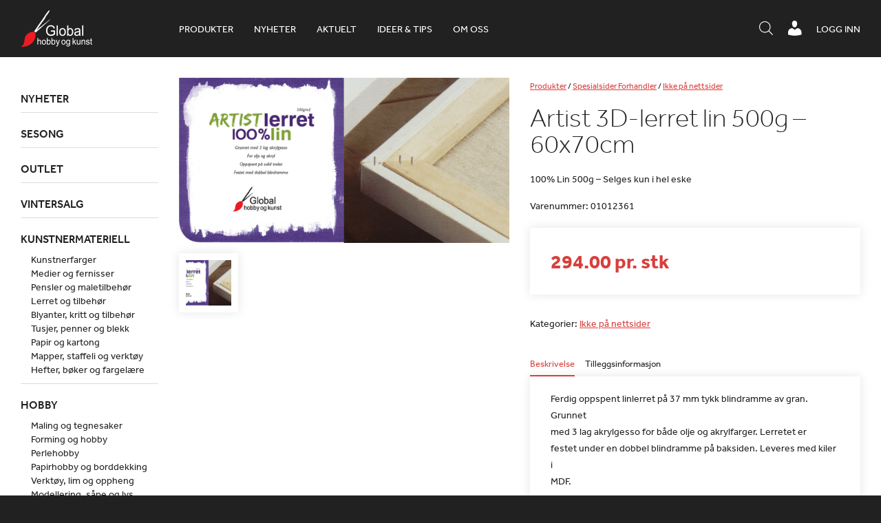

--- FILE ---
content_type: text/html; charset=UTF-8
request_url: https://www.globalhobby.no/produkt/artist-3d-lerret-lin-500g-60x70cm/
body_size: 20615
content:
<!DOCTYPE html>
<html lang="nb-NO">
    <head>
        <meta http-equiv="X-UA-Compatible" content="IE=Edge"/>
        <meta name="viewport" content="initial-scale=1.0, maximum-scale=1.0, user-scalable=yes" />
        <meta http-equiv="Content-Type" content="text/html; charset=UTF-8" />
        <link rel="icon" href="https://www.globalhobby.no/wp-content/themes/maksimer/images/favicon.ico" type="image/x-icon" />
        <script src="//use.typekit.net/bgy6uxq.js"></script>
        <script>try{Typekit.load({ async: true });}catch(e){}</script>
        <title>Artist 3D-lerret lin 500g &#8211; 60x70cm &#8211; Global Hobby og Kunst</title>
<meta name='robots' content='max-image-preview:large' />
<script> window.dataLayer = window.dataLayer || []; function gtag() { dataLayer.push(arguments); } gtag("consent", "default", { ad_storage: "denied", ad_user_data: "denied", ad_personalization: "denied", analytics_storage: "denied", functionality_storage: "denied", personalization_storage: "denied", security_storage: "denied", wait_for_update: 500, }); gtag("set", "ads_data_redaction", true); </script><script id="CookieConsent" src="https://policy.app.cookieinformation.com/uc.js" data-culture="nb"  data-gcm-version="2.0"></script>
<!-- Google Tag Manager for WordPress by gtm4wp.com -->
<script data-cfasync="false" data-pagespeed-no-defer>
	var gtm4wp_datalayer_name = "dataLayer";
	var dataLayer = dataLayer || [];
	const gtm4wp_use_sku_instead = 1;
	const gtm4wp_id_prefix = '';
	const gtm4wp_remarketing = false;
	const gtm4wp_eec = true;
	const gtm4wp_classicec = false;
	const gtm4wp_currency = 'NOK';
	const gtm4wp_product_per_impression = 10;
	const gtm4wp_needs_shipping_address = false;
	const gtm4wp_business_vertical = 'retail';
	const gtm4wp_business_vertical_id = 'id';
</script>
<!-- End Google Tag Manager for WordPress by gtm4wp.com --><script type="text/javascript">
const gtm4wp_is_safari = /^((?!chrome|android).)*safari/i.test(navigator.userAgent);
if ( gtm4wp_is_safari ) {
	window.addEventListener('pageshow', function(event) {
		if ( event.persisted ) {
			// if Safari loads the page from cache usually by navigating with the back button
			// it creates issues with product list click tracking
			// therefore GTM4WP forces the page reload in this browser
			window.location.reload();
		}
	});
}
</script><link rel='dns-prefetch' href='//omnisnippet1.com' />
<link rel='dns-prefetch' href='//cdnjs.cloudflare.com' />
<link rel='dns-prefetch' href='//s.w.org' />
<script type="text/javascript">
window._wpemojiSettings = {"baseUrl":"https:\/\/s.w.org\/images\/core\/emoji\/13.1.0\/72x72\/","ext":".png","svgUrl":"https:\/\/s.w.org\/images\/core\/emoji\/13.1.0\/svg\/","svgExt":".svg","source":{"concatemoji":"https:\/\/www.globalhobby.no\/wp-includes\/js\/wp-emoji-release.min.js?ver=5.9.12"}};
/*! This file is auto-generated */
!function(e,a,t){var n,r,o,i=a.createElement("canvas"),p=i.getContext&&i.getContext("2d");function s(e,t){var a=String.fromCharCode;p.clearRect(0,0,i.width,i.height),p.fillText(a.apply(this,e),0,0);e=i.toDataURL();return p.clearRect(0,0,i.width,i.height),p.fillText(a.apply(this,t),0,0),e===i.toDataURL()}function c(e){var t=a.createElement("script");t.src=e,t.defer=t.type="text/javascript",a.getElementsByTagName("head")[0].appendChild(t)}for(o=Array("flag","emoji"),t.supports={everything:!0,everythingExceptFlag:!0},r=0;r<o.length;r++)t.supports[o[r]]=function(e){if(!p||!p.fillText)return!1;switch(p.textBaseline="top",p.font="600 32px Arial",e){case"flag":return s([127987,65039,8205,9895,65039],[127987,65039,8203,9895,65039])?!1:!s([55356,56826,55356,56819],[55356,56826,8203,55356,56819])&&!s([55356,57332,56128,56423,56128,56418,56128,56421,56128,56430,56128,56423,56128,56447],[55356,57332,8203,56128,56423,8203,56128,56418,8203,56128,56421,8203,56128,56430,8203,56128,56423,8203,56128,56447]);case"emoji":return!s([10084,65039,8205,55357,56613],[10084,65039,8203,55357,56613])}return!1}(o[r]),t.supports.everything=t.supports.everything&&t.supports[o[r]],"flag"!==o[r]&&(t.supports.everythingExceptFlag=t.supports.everythingExceptFlag&&t.supports[o[r]]);t.supports.everythingExceptFlag=t.supports.everythingExceptFlag&&!t.supports.flag,t.DOMReady=!1,t.readyCallback=function(){t.DOMReady=!0},t.supports.everything||(n=function(){t.readyCallback()},a.addEventListener?(a.addEventListener("DOMContentLoaded",n,!1),e.addEventListener("load",n,!1)):(e.attachEvent("onload",n),a.attachEvent("onreadystatechange",function(){"complete"===a.readyState&&t.readyCallback()})),(n=t.source||{}).concatemoji?c(n.concatemoji):n.wpemoji&&n.twemoji&&(c(n.twemoji),c(n.wpemoji)))}(window,document,window._wpemojiSettings);
</script>
<style type="text/css">
img.wp-smiley,
img.emoji {
	display: inline !important;
	border: none !important;
	box-shadow: none !important;
	height: 1em !important;
	width: 1em !important;
	margin: 0 0.07em !important;
	vertical-align: -0.1em !important;
	background: none !important;
	padding: 0 !important;
}
</style>
	<link rel='stylesheet' id='wp-block-library-css'  href='https://www.globalhobby.no/wp-includes/css/dist/block-library/style.min.css?ver=5.9.12' type='text/css' media='all' />
<link rel='stylesheet' id='wc-blocks-vendors-style-css'  href='https://www.globalhobby.no/wp-content/plugins/woocommerce/packages/woocommerce-blocks/build/wc-blocks-vendors-style.css?ver=6.7.3' type='text/css' media='all' />
<link rel='stylesheet' id='wc-blocks-style-css'  href='https://www.globalhobby.no/wp-content/plugins/woocommerce/packages/woocommerce-blocks/build/wc-blocks-style.css?ver=6.7.3' type='text/css' media='all' />
<link rel='stylesheet' id='fibosearchsearch-indexcss-css'  href='https://www.globalhobby.no/wp-content/plugins/ajax-search-for-woocommerce-premium/build/blocks/search/./index.css?ver=5.9.12' type='text/css' media='all' />
<link rel='stylesheet' id='fibosearchsearch-nav-indexcss-css'  href='https://www.globalhobby.no/wp-content/plugins/ajax-search-for-woocommerce-premium/build/blocks/search-nav/./index.css?ver=5.9.12' type='text/css' media='all' />
<style id='global-styles-inline-css' type='text/css'>
body{--wp--preset--color--black: #000000;--wp--preset--color--cyan-bluish-gray: #abb8c3;--wp--preset--color--white: #ffffff;--wp--preset--color--pale-pink: #f78da7;--wp--preset--color--vivid-red: #cf2e2e;--wp--preset--color--luminous-vivid-orange: #ff6900;--wp--preset--color--luminous-vivid-amber: #fcb900;--wp--preset--color--light-green-cyan: #7bdcb5;--wp--preset--color--vivid-green-cyan: #00d084;--wp--preset--color--pale-cyan-blue: #8ed1fc;--wp--preset--color--vivid-cyan-blue: #0693e3;--wp--preset--color--vivid-purple: #9b51e0;--wp--preset--gradient--vivid-cyan-blue-to-vivid-purple: linear-gradient(135deg,rgba(6,147,227,1) 0%,rgb(155,81,224) 100%);--wp--preset--gradient--light-green-cyan-to-vivid-green-cyan: linear-gradient(135deg,rgb(122,220,180) 0%,rgb(0,208,130) 100%);--wp--preset--gradient--luminous-vivid-amber-to-luminous-vivid-orange: linear-gradient(135deg,rgba(252,185,0,1) 0%,rgba(255,105,0,1) 100%);--wp--preset--gradient--luminous-vivid-orange-to-vivid-red: linear-gradient(135deg,rgba(255,105,0,1) 0%,rgb(207,46,46) 100%);--wp--preset--gradient--very-light-gray-to-cyan-bluish-gray: linear-gradient(135deg,rgb(238,238,238) 0%,rgb(169,184,195) 100%);--wp--preset--gradient--cool-to-warm-spectrum: linear-gradient(135deg,rgb(74,234,220) 0%,rgb(151,120,209) 20%,rgb(207,42,186) 40%,rgb(238,44,130) 60%,rgb(251,105,98) 80%,rgb(254,248,76) 100%);--wp--preset--gradient--blush-light-purple: linear-gradient(135deg,rgb(255,206,236) 0%,rgb(152,150,240) 100%);--wp--preset--gradient--blush-bordeaux: linear-gradient(135deg,rgb(254,205,165) 0%,rgb(254,45,45) 50%,rgb(107,0,62) 100%);--wp--preset--gradient--luminous-dusk: linear-gradient(135deg,rgb(255,203,112) 0%,rgb(199,81,192) 50%,rgb(65,88,208) 100%);--wp--preset--gradient--pale-ocean: linear-gradient(135deg,rgb(255,245,203) 0%,rgb(182,227,212) 50%,rgb(51,167,181) 100%);--wp--preset--gradient--electric-grass: linear-gradient(135deg,rgb(202,248,128) 0%,rgb(113,206,126) 100%);--wp--preset--gradient--midnight: linear-gradient(135deg,rgb(2,3,129) 0%,rgb(40,116,252) 100%);--wp--preset--duotone--dark-grayscale: url('#wp-duotone-dark-grayscale');--wp--preset--duotone--grayscale: url('#wp-duotone-grayscale');--wp--preset--duotone--purple-yellow: url('#wp-duotone-purple-yellow');--wp--preset--duotone--blue-red: url('#wp-duotone-blue-red');--wp--preset--duotone--midnight: url('#wp-duotone-midnight');--wp--preset--duotone--magenta-yellow: url('#wp-duotone-magenta-yellow');--wp--preset--duotone--purple-green: url('#wp-duotone-purple-green');--wp--preset--duotone--blue-orange: url('#wp-duotone-blue-orange');--wp--preset--font-size--small: 13px;--wp--preset--font-size--medium: 20px;--wp--preset--font-size--large: 36px;--wp--preset--font-size--x-large: 42px;}.has-black-color{color: var(--wp--preset--color--black) !important;}.has-cyan-bluish-gray-color{color: var(--wp--preset--color--cyan-bluish-gray) !important;}.has-white-color{color: var(--wp--preset--color--white) !important;}.has-pale-pink-color{color: var(--wp--preset--color--pale-pink) !important;}.has-vivid-red-color{color: var(--wp--preset--color--vivid-red) !important;}.has-luminous-vivid-orange-color{color: var(--wp--preset--color--luminous-vivid-orange) !important;}.has-luminous-vivid-amber-color{color: var(--wp--preset--color--luminous-vivid-amber) !important;}.has-light-green-cyan-color{color: var(--wp--preset--color--light-green-cyan) !important;}.has-vivid-green-cyan-color{color: var(--wp--preset--color--vivid-green-cyan) !important;}.has-pale-cyan-blue-color{color: var(--wp--preset--color--pale-cyan-blue) !important;}.has-vivid-cyan-blue-color{color: var(--wp--preset--color--vivid-cyan-blue) !important;}.has-vivid-purple-color{color: var(--wp--preset--color--vivid-purple) !important;}.has-black-background-color{background-color: var(--wp--preset--color--black) !important;}.has-cyan-bluish-gray-background-color{background-color: var(--wp--preset--color--cyan-bluish-gray) !important;}.has-white-background-color{background-color: var(--wp--preset--color--white) !important;}.has-pale-pink-background-color{background-color: var(--wp--preset--color--pale-pink) !important;}.has-vivid-red-background-color{background-color: var(--wp--preset--color--vivid-red) !important;}.has-luminous-vivid-orange-background-color{background-color: var(--wp--preset--color--luminous-vivid-orange) !important;}.has-luminous-vivid-amber-background-color{background-color: var(--wp--preset--color--luminous-vivid-amber) !important;}.has-light-green-cyan-background-color{background-color: var(--wp--preset--color--light-green-cyan) !important;}.has-vivid-green-cyan-background-color{background-color: var(--wp--preset--color--vivid-green-cyan) !important;}.has-pale-cyan-blue-background-color{background-color: var(--wp--preset--color--pale-cyan-blue) !important;}.has-vivid-cyan-blue-background-color{background-color: var(--wp--preset--color--vivid-cyan-blue) !important;}.has-vivid-purple-background-color{background-color: var(--wp--preset--color--vivid-purple) !important;}.has-black-border-color{border-color: var(--wp--preset--color--black) !important;}.has-cyan-bluish-gray-border-color{border-color: var(--wp--preset--color--cyan-bluish-gray) !important;}.has-white-border-color{border-color: var(--wp--preset--color--white) !important;}.has-pale-pink-border-color{border-color: var(--wp--preset--color--pale-pink) !important;}.has-vivid-red-border-color{border-color: var(--wp--preset--color--vivid-red) !important;}.has-luminous-vivid-orange-border-color{border-color: var(--wp--preset--color--luminous-vivid-orange) !important;}.has-luminous-vivid-amber-border-color{border-color: var(--wp--preset--color--luminous-vivid-amber) !important;}.has-light-green-cyan-border-color{border-color: var(--wp--preset--color--light-green-cyan) !important;}.has-vivid-green-cyan-border-color{border-color: var(--wp--preset--color--vivid-green-cyan) !important;}.has-pale-cyan-blue-border-color{border-color: var(--wp--preset--color--pale-cyan-blue) !important;}.has-vivid-cyan-blue-border-color{border-color: var(--wp--preset--color--vivid-cyan-blue) !important;}.has-vivid-purple-border-color{border-color: var(--wp--preset--color--vivid-purple) !important;}.has-vivid-cyan-blue-to-vivid-purple-gradient-background{background: var(--wp--preset--gradient--vivid-cyan-blue-to-vivid-purple) !important;}.has-light-green-cyan-to-vivid-green-cyan-gradient-background{background: var(--wp--preset--gradient--light-green-cyan-to-vivid-green-cyan) !important;}.has-luminous-vivid-amber-to-luminous-vivid-orange-gradient-background{background: var(--wp--preset--gradient--luminous-vivid-amber-to-luminous-vivid-orange) !important;}.has-luminous-vivid-orange-to-vivid-red-gradient-background{background: var(--wp--preset--gradient--luminous-vivid-orange-to-vivid-red) !important;}.has-very-light-gray-to-cyan-bluish-gray-gradient-background{background: var(--wp--preset--gradient--very-light-gray-to-cyan-bluish-gray) !important;}.has-cool-to-warm-spectrum-gradient-background{background: var(--wp--preset--gradient--cool-to-warm-spectrum) !important;}.has-blush-light-purple-gradient-background{background: var(--wp--preset--gradient--blush-light-purple) !important;}.has-blush-bordeaux-gradient-background{background: var(--wp--preset--gradient--blush-bordeaux) !important;}.has-luminous-dusk-gradient-background{background: var(--wp--preset--gradient--luminous-dusk) !important;}.has-pale-ocean-gradient-background{background: var(--wp--preset--gradient--pale-ocean) !important;}.has-electric-grass-gradient-background{background: var(--wp--preset--gradient--electric-grass) !important;}.has-midnight-gradient-background{background: var(--wp--preset--gradient--midnight) !important;}.has-small-font-size{font-size: var(--wp--preset--font-size--small) !important;}.has-medium-font-size{font-size: var(--wp--preset--font-size--medium) !important;}.has-large-font-size{font-size: var(--wp--preset--font-size--large) !important;}.has-x-large-font-size{font-size: var(--wp--preset--font-size--x-large) !important;}
</style>
<link rel='stylesheet' id='globalhobby-css'  href='https://www.globalhobby.no/wp-content/plugins/globalhobby/assets/css/globalhobby.css?ver=5.9.12' type='text/css' media='all' />
<link rel='stylesheet' id='maksimer-woocommerce-search-css'  href='https://www.globalhobby.no/wp-content/plugins/maksimer-woocommerce-search/assets/css/maksimer-woocommerce-search-table.css?ver=5.9.12' type='text/css' media='all' />
<link rel='stylesheet' id='woocommerce-wishlists-css'  href='https://www.globalhobby.no/wp-content/plugins/woocommerce-wishlists/assets/css/woocommerce-wishlists.min.css?ver=2.2.6' type='text/css' media='all' />
<style id='woocommerce-inline-inline-css' type='text/css'>
.woocommerce form .form-row .required { visibility: visible; }
</style>
<link rel='stylesheet' id='dgwt-wcas-style-css'  href='https://www.globalhobby.no/wp-content/plugins/ajax-search-for-woocommerce-premium/assets/css/style.min.css?ver=1.30.1' type='text/css' media='all' />
<link rel='stylesheet' id='dashicons-css'  href='https://www.globalhobby.no/wp-includes/css/dashicons.min.css?ver=5.9.12' type='text/css' media='all' />
<link rel='stylesheet' id='woocommerce_prettyPhoto_css-css'  href='https://www.globalhobby.no/wp-content/plugins/woocommerce/assets/css/prettyPhoto.css?ver=6.2.2' type='text/css' media='all' />
<link rel='stylesheet' id='jmodal-css'  href='https://cdnjs.cloudflare.com/ajax/libs/jquery-modal/0.9.1/jquery.modal.min.css?ver=5.9.12' type='text/css' media='all' />
<link rel='stylesheet' id='style-css'  href='https://www.globalhobby.no/wp-content/themes/maksimer/style.css?ver=1761209175' type='text/css' media='all' />
<link rel='stylesheet' id='extra-css'  href='https://www.globalhobby.no/wp-content/themes/maksimer/extra.css?ver=1761209175' type='text/css' media='all' />
<script type='text/javascript' src='https://www.globalhobby.no/wp-includes/js/jquery/jquery.min.js?ver=3.6.0' id='jquery-core-js'></script>
<script type='text/javascript' src='https://www.globalhobby.no/wp-includes/js/jquery/jquery-migrate.min.js?ver=3.3.2' id='jquery-migrate-js'></script>
<script type='text/javascript' src='https://www.globalhobby.no/wp-content/plugins/duracelltomi-google-tag-manager/js/gtm4wp-woocommerce-enhanced.js?ver=1.16.1' id='gtm4wp-woocommerce-enhanced-js'></script>
<script type='text/javascript' src='https://cdnjs.cloudflare.com/ajax/libs/jquery-cookie/1.4.1/jquery.cookie.min.js?ver=5.9.12' id='cookies-js'></script>
<script type='text/javascript' src='https://cdnjs.cloudflare.com/ajax/libs/jquery-modal/0.9.1/jquery.modal.min.js?ver=5.9.12' id='jmodal-js'></script>
<script type='text/javascript' src='https://www.globalhobby.no/wp-content/themes/maksimer/js/conformity.min.js?ver=5.9.12' id='conformity-js'></script>
<script type='text/javascript' src='https://www.globalhobby.no/wp-content/themes/maksimer/js/maksimer.js?ver=1761209175' id='maksimer-js'></script>
<link rel="https://api.w.org/" href="https://www.globalhobby.no/wp-json/" /><link rel="alternate" type="application/json" href="https://www.globalhobby.no/wp-json/wp/v2/product/35911" /><link rel="EditURI" type="application/rsd+xml" title="RSD" href="https://www.globalhobby.no/xmlrpc.php?rsd" />
<link rel="wlwmanifest" type="application/wlwmanifest+xml" href="https://www.globalhobby.no/wp-includes/wlwmanifest.xml" /> 
<meta name="generator" content="WordPress 5.9.12" />
<meta name="generator" content="WooCommerce 6.2.2" />
<link rel="canonical" href="https://www.globalhobby.no/produkt/artist-3d-lerret-lin-500g-60x70cm/" />
<link rel='shortlink' href='https://www.globalhobby.no/?p=35911' />
<link rel="alternate" type="application/json+oembed" href="https://www.globalhobby.no/wp-json/oembed/1.0/embed?url=https%3A%2F%2Fwww.globalhobby.no%2Fprodukt%2Fartist-3d-lerret-lin-500g-60x70cm%2F" />
<link rel="alternate" type="text/xml+oembed" href="https://www.globalhobby.no/wp-json/oembed/1.0/embed?url=https%3A%2F%2Fwww.globalhobby.no%2Fprodukt%2Fartist-3d-lerret-lin-500g-60x70cm%2F&#038;format=xml" />
<!-- Hotjar Tracking Code for https://www.globalhobby.no/ -->
<script>
    (function(h,o,t,j,a,r){
        h.hj=h.hj||function(){(h.hj.q=h.hj.q||[]).push(arguments)};
        h._hjSettings={hjid:5031119,hjsv:6};
        a=o.getElementsByTagName('head')[0];
        r=o.createElement('script');r.async=1;
        r.src=t+h._hjSettings.hjid+j+h._hjSettings.hjsv;
        a.appendChild(r);
    })(window,document,'https://static.hotjar.com/c/hotjar-','.js?sv=');
</script>				<meta name="omnisend-site-verification" content="5f5f1ebe99f0b70fa4baa779"/>
				
<!-- Google Tag Manager for WordPress by gtm4wp.com -->
<!-- GTM Container placement set to automatic -->
<script data-cfasync="false" data-pagespeed-no-defer type="text/javascript">
	var dataLayer_content = {"pagePostType":"product","pagePostType2":"single-product","pagePostAuthor":"maksimer-api","customerTotalOrders":0,"customerTotalOrderValue":"0.00","customerFirstName":"","customerLastName":"","customerBillingFirstName":"","customerBillingLastName":"","customerBillingCompany":"","customerBillingAddress1":"","customerBillingAddress2":"","customerBillingCity":"","customerBillingPostcode":"","customerBillingCountry":"","customerBillingEmail":"","customerBillingEmailHash":"e3b0c44298fc1c149afbf4c8996fb92427ae41e4649b934ca495991b7852b855","customerBillingPhone":"","customerShippingFirstName":"","customerShippingLastName":"","customerShippingCompany":"","customerShippingAddress1":"","customerShippingAddress2":"","customerShippingCity":"","customerShippingPostcode":"","customerShippingCountry":"","productRatingCounts":[],"productAverageRating":0,"productReviewCount":0,"productType":"simple","productIsVariable":0,"event":"gtm4wp.changeDetailViewEEC","ecommerce":{"currencyCode":"NOK","detail":{"products":[{"id":"01012361","name":"Artist 3D-lerret lin 500g - 60x70cm","sku":"01012361","category":"Ikke på nettsider","price":294,"stocklevel":0}]}}};
	dataLayer.push( dataLayer_content );
</script>
<script data-cfasync="false">
(function(w,d,s,l,i){w[l]=w[l]||[];w[l].push({'gtm.start':
new Date().getTime(),event:'gtm.js'});var f=d.getElementsByTagName(s)[0],
j=d.createElement(s),dl=l!='dataLayer'?'&l='+l:'';j.async=true;j.src=
'//www.googletagmanager.com/gtm.'+'js?id='+i+dl;f.parentNode.insertBefore(j,f);
})(window,document,'script','dataLayer','GTM-WNHKZXK');
</script>
<!-- End Google Tag Manager -->
<!-- End Google Tag Manager for WordPress by gtm4wp.com -->		<style>
			.dgwt-wcas-ico-magnifier,.dgwt-wcas-ico-magnifier-handler{max-width:20px}.dgwt-wcas-search-wrapp{max-width:600px}.dgwt-wcas-search-icon{color:#fff}.dgwt-wcas-search-icon path{fill:#fff}		</style>
			<noscript><style>.woocommerce-product-gallery{ opacity: 1 !important; }</style></noscript>
	<link rel="icon" href="https://www.globalhobby.no/wp-content/uploads/2015/08/cropped-favicon-sort-90x90.png" sizes="32x32" />
<link rel="icon" href="https://www.globalhobby.no/wp-content/uploads/2015/08/cropped-favicon-sort-225x225.png" sizes="192x192" />
<link rel="apple-touch-icon" href="https://www.globalhobby.no/wp-content/uploads/2015/08/cropped-favicon-sort-180x180.png" />
<meta name="msapplication-TileImage" content="https://www.globalhobby.no/wp-content/uploads/2015/08/cropped-favicon-sort-300x300.png" />
<script>
(function ($) {
	$(document).on('facetwp-loaded', function () {
		$('.facetwp-facet').each(function () {
			var facet = $(this);
			var facet_name = facet.attr('data-name');
			var facet_type = facet.attr('data-type');
			var facet_label = FWP.settings.labels[facet_name];
			var num_choices = FWP.settings.num_choices[facet_name] || 0;

			if (!['pager', 'sort', 'reset'].includes(facet_type) && num_choices > 0) {
				if (facet.closest('.facet-wrap').length < 1 && facet.closest('.facetwp-flyout').length < 1) {
					facet.wrap('<div class="facet-wrap"></div>');
					facet.before('<h3 class="facet-label">' + facet_label + '</h3>');
				}
			} else {
				facet.closest('.facet-wrap').remove();
			}
		});
	});
})(jQuery);
</script>
			<style type="text/css" id="wp-custom-css">
			.woocommerce-checkout h3 {
	width: 50%;
}

#moove_gdpr_cookie_info_bar {
	z-index: 2247483639;
}

@media screen and (max-width: 500px) {
	body.page-id-43 .modul-tre-kolonne .tre-kolonne .kol {
		float: left;
	}
			}
.single h2 {
		font-size: 25px !important;
	font-weight: bolder;
}
.single h3:not(.page) {
	font-size: 22px !important;
}
.single h4:not(.page) {
	font-size: 20px !important;
	font-weight: bold;
}
.single h5:not(.page) {
	font-size: 18px !important;
	font-weight: bold;
}
.single h6:not(.page) {
	font-size: 18px !important;
	font-weight: 400;
}
.single h2 {
		font-size: 25px !important;
	font-weight: bolder;
}

.single h3:not(.page) {
	font-size: 22px !important;
}

.single h4:not(.page) {
	font-size: 20px !important;
	font-weight: bold;
}
.single h5:not(.page) {
	font-size: 18px !important;
	font-weight: bold;
}
.single h6:not(.page) {
	font-size: 18px !important;
	font-weight: 400;
}
.single .product-content-wrap h3 {
	font-size: 14px !important;
}


/* Padding 0 on the iframe-wrapper was causing a problem on the 'Bli forhandler' page and the iframe was not showing. Therefore this has been commented out and a new style with a unique ID selector has been added below. */

/* .iframe-wrapper {
	padding: 0;
} */

#bli-forhandler-iframe .iframe-wrapper {
	padding: 0;
	height: 1800px
}


/* Mobile cart adjustments */ 
@media screen and (max-width: 520px){
	.woocommerce-cart-form	.shop_table td.product-remove{
		position: relative;
		display: table;
		height: 100%;
		

	}
	.woocommerce-cart-form	.shop_table td.product-remove a{
		position: absolute;
		top: 35px;
		left: 0;
		-webkit-transform: translateY(-50%); 
      -ms-transform: translateY(-50%); 
          transform: translateY(-50%); 
		width: 10px;
	}
	.woocommerce-cart-form	.shop_table td.product-remove a{
		
		font-size: 22px;
		width: 20px;
		height: 20px;
		line-height:.86;

	}
	.woocommerce-cart-form	.shop_table th.product-thumbnail{
		width: 0;
		padding: 0;
		margin: 0;
		visibility: hidden;
		display: inline-block;
	}
	.woocommerce-cart-form	.shop_table .product-thumbnail{
		display: block;
		width: 100%;
        width: 50px;
		margin-left: 14px;
	}
	.woocommerce-cart-form	.shop_table td.product-name a{
		font-weight: 400;
		font-size: 10px;
	}
	
	.woocommerce-cart-form	.shop_table	tbody{
		position: relative;
	}
	.woocommerce-cart-form	.shop_table	.woocommerce-cart-form__cart-item.cart_item{
		position: relative !important;
	}
	.shop_table th, .shop_table td{
		padding: 2px;
	}
	.shop_table td.actions .coupon{
		margin-top: 1rem;
	}
}




/*  Freshdesk ticket #36421 - This is a quick fix  */

.cat-item-982{
	display:none!important;
}

.single-article .iframe-wrapper{
	height:400px;
}

.header-ikoner ul.menu li.header-sok-knapp {
    margin-top: 4px;
}

.wc-checkout-processing-text-wrap {
	width: 100%;
	display: inline-block;
}

.processing-text {
	float: right;
	font-size: 16px;
}

@media screen and (min-width: 950px) {
.processing-text {
	width: calc(50% - 15px);
}
	.dgwt-wcas-search-icon.js-dgwt-wcas-search-icon-handler{
	display: none !important;
}

}

.js-dgwt-wcas-pd-addtc .quantity:nth-of-type(2) {
	display: none;
}

.iframe-wrapper:has(iframe[style*="display: none"]) {
    padding: 0;
}
/* Set z-index crazy high to allow sidebar to take over*/
.facetwp-flyout.active{
	z-index: 100000;
}

@media screen and (max-width: 700px) {
    .header-ikoner {
        max-width:100%;
    }
	
}

@media screen and (max-width: 450px) {
    .header-ikoner {
        margin-right:0;
    }
}

@media screen and (max-width: 450px) {
	body.single-product .wc-tab.woocommerce-Tabs-panel--description p br {
		display:none;
	}
}

.iframe-wrapper:has(iframe[style*="display: none"]) {
	height: auto;
}
		</style>
		        <!--[if gte IE 9]>
        <style type="text/css">
            .gradient {
                filter: none;
            }
        </style>
        <![endif]-->

    </head>
    <body class="product-template-default single single-product postid-35911 theme-maksimer woocommerce woocommerce-page woocommerce-no-js">

    <header class="header">

        <div class="ramme">

            <section class="logo">
                <a href="https://www.globalhobby.no">
                    <img src="https://www.globalhobby.no/wp-content/themes/maksimer/images/logo.png" alt="Global Hobby og Kunst" />
                </a>
            </section> 
            <nav class="hovedmeny">
                <ul id="menu-hovedmeny" class="menu"><li id="menu-item-181675" class="nettbutikk menu-item menu-item-type-custom menu-item-object-custom menu-item-181675"><a href="/nettbutikk/">Produkter</a></li>
<li id="menu-item-631055" class="menu-item menu-item-type-custom menu-item-object-custom menu-item-631055"><a href="https://www.globalhobby.no/nettbutikk/nyheter/">Nyheter</a></li>
<li id="menu-item-263094" class="menu-item menu-item-type-post_type_archive menu-item-object-article menu-item-263094"><a href="https://www.globalhobby.no/aktuelt/">Aktuelt</a></li>
<li id="menu-item-637790" class="menu-item menu-item-type-custom menu-item-object-custom menu-item-637790"><a href="https://www.globalhobby.no/blogg/">Ideer &#038; tips</a></li>
<li id="menu-item-52" class="menu-item menu-item-type-post_type menu-item-object-page menu-item-52"><a href="https://www.globalhobby.no/om-oss/">Om oss</a></li>
</ul>            </nav> 
            <div class="wc-header">
                                <a href="https://www.globalhobby.no/min-konto/" class="wc-header-link">Logg inn</a>
                            </div>

            <div class="header-ikoner">
                <ul class="menu">
                    <li class="header-menu-knapp">
                        <a href="#"><span class="dashicons dashicons-menu"></span></a>
                    </li>
                    <!-- <li class="header-sok-knapp">
                                <a href="#"><span class="dashicons dashicons-search"></span><span class="tekst">Søk / hurtigordre</span></a>
                            </li> -->
                    <li class="header-sok-knapp">
                        <div  class="dgwt-wcas-search-wrapp dgwt-wcas-is-detail-box dgwt-wcas-has-submit woocommerce dgwt-wcas-style-solaris js-dgwt-wcas-layout-icon-flexible dgwt-wcas-layout-icon-flexible js-dgwt-wcas-mobile-overlay-enabled">
							<svg class="dgwt-wcas-loader-circular dgwt-wcas-icon-preloader" viewBox="25 25 50 50">
					<circle class="dgwt-wcas-loader-circular-path" cx="50" cy="50" r="20" fill="none"
						 stroke-miterlimit="10"/>
				</svg>
						<a href="#"  class="dgwt-wcas-search-icon js-dgwt-wcas-search-icon-handler">				<svg class="dgwt-wcas-ico-magnifier-handler" xmlns="http://www.w3.org/2000/svg"
					 xmlns:xlink="http://www.w3.org/1999/xlink" x="0px" y="0px"
					 viewBox="0 0 51.539 51.361" xml:space="preserve">
		             <path 						 d="M51.539,49.356L37.247,35.065c3.273-3.74,5.272-8.623,5.272-13.983c0-11.742-9.518-21.26-21.26-21.26 S0,9.339,0,21.082s9.518,21.26,21.26,21.26c5.361,0,10.244-1.999,13.983-5.272l14.292,14.292L51.539,49.356z M2.835,21.082 c0-10.176,8.249-18.425,18.425-18.425s18.425,8.249,18.425,18.425S31.436,39.507,21.26,39.507S2.835,31.258,2.835,21.082z"/>
				</svg>
				</a>
		<div class="dgwt-wcas-search-icon-arrow"></div>
		<form class="dgwt-wcas-search-form" role="search" action="https://www.globalhobby.no/" method="get">
		<div class="dgwt-wcas-sf-wrapp">
						<label class="screen-reader-text"
				   for="dgwt-wcas-search-input-1">Products search</label>

			<input id="dgwt-wcas-search-input-1"
				   type="search"
				   class="dgwt-wcas-search-input"
				   name="s"
				   value=""
				   placeholder="Søk i produkter, kategorier og aktuelt"
				   autocomplete="off"
							/>
			<div class="dgwt-wcas-preloader"></div>

			<div class="dgwt-wcas-voice-search"></div>

							<button type="submit"
						aria-label="Search"
						class="dgwt-wcas-search-submit">				<svg class="dgwt-wcas-ico-magnifier" xmlns="http://www.w3.org/2000/svg"
					 xmlns:xlink="http://www.w3.org/1999/xlink" x="0px" y="0px"
					 viewBox="0 0 51.539 51.361" xml:space="preserve">
		             <path 						 d="M51.539,49.356L37.247,35.065c3.273-3.74,5.272-8.623,5.272-13.983c0-11.742-9.518-21.26-21.26-21.26 S0,9.339,0,21.082s9.518,21.26,21.26,21.26c5.361,0,10.244-1.999,13.983-5.272l14.292,14.292L51.539,49.356z M2.835,21.082 c0-10.176,8.249-18.425,18.425-18.425s18.425,8.249,18.425,18.425S31.436,39.507,21.26,39.507S2.835,31.258,2.835,21.082z"/>
				</svg>
				</button>
			
			<input type="hidden" name="post_type" value="product"/>
			<input type="hidden" name="dgwt_wcas" value="1"/>

			
					</div>
	</form>
</div>
                    </li>

                    <li class="min-konto">
                                                <a href="https://www.globalhobby.no/min-konto/"><span class="dashicons dashicons-admin-users"></span></a>
                    </li>
                </ul>
            </div>

            <div class="header-sok-ramme">


                <div class="header-sok-inner">
                    <div class="header-sok-form-ramme">
                        <div class="header-sok-form">
                            
<div class="maksimer-woocommerce-search"><!-- search form -->
	<form role="search" method="get" class="woocommerce-product-search" action="https://www.globalhobby.no/">
		<label class="screen-reader-text" for="s">Søk etter:</label>
		<input type="text" class="search-field" autocomplete="off" placeholder="Search Products&hellip;" value="" name="search" title="Search for:" />
		<button type="submit" class="search-button"><span class="dashicons dashicons-search"></span></button>
		<input type="hidden" name="post_type" value="product" />
	</form>
</div>                        </div>
                        <a href="#" class="lukk-sok"><span class="dashicons dashicons-no-alt"></span></a>
                    </div>
                    <div class="maksimer-woocommerce-search-results"></div>
                </div>
            </div>

            <div class="sok-aktiv-bg"></div>

        </div> 
    </header> 
    <div class="innholdsramme">
                	
	<div class="ramme">
	<div id="primary" class="content-area"><main id="main" class="site-main" role="main">
					
			<div class="woocommerce-notices-wrapper"></div><div id="product-35911" class="product type-product post-35911 status-publish first onbackorder product_cat-ikke-pa-nettsider has-post-thumbnail taxable shipping-taxable purchasable product-type-simple">

	<div class="woocommerce-product-gallery woocommerce-product-gallery--with-images woocommerce-product-gallery--columns-4 images" data-columns="4" style="opacity: 0; transition: opacity .25s ease-in-out;">
	<figure class="woocommerce-product-gallery__wrapper">
		<div data-thumb="https://www.globalhobby.no/wp-content/uploads/synced_images/01012361-100x100.jpg" data-thumb-alt="" class="woocommerce-product-gallery__image"><a href="https://www.globalhobby.no/wp-content/uploads/synced_images/01012361.jpg"><img width="591" height="296" src="https://www.globalhobby.no/wp-content/uploads/synced_images/01012361.jpg" class="wp-post-image" alt="" loading="lazy" title="01012361.jpg" data-caption="" data-src="https://www.globalhobby.no/wp-content/uploads/synced_images/01012361.jpg" data-large_image="https://www.globalhobby.no/wp-content/uploads/synced_images/01012361.jpg" data-large_image_width="591" data-large_image_height="296" srcset="https://www.globalhobby.no/wp-content/uploads/synced_images/01012361.jpg 591w, https://www.globalhobby.no/wp-content/uploads/synced_images/01012361-300x150.jpg 300w, https://www.globalhobby.no/wp-content/uploads/synced_images/01012361-64x32.jpg 64w, https://www.globalhobby.no/wp-content/uploads/synced_images/01012361-400x200.jpg 400w, https://www.globalhobby.no/wp-content/uploads/synced_images/01012361-170x85.jpg 170w" sizes="(max-width: 591px) 100vw, 591px" /></a></div>	<div class="thumbnails columns-3"><a href="https://www.globalhobby.no/wp-content/uploads/synced_images/01012361.jpg" class="zoom first" title="" data-rel="prettyPhoto[product-gallery]"><img width="100" height="100" src="https://www.globalhobby.no/wp-content/uploads/synced_images/01012361-100x100.jpg" class="attachment-shop_thumbnail size-shop_thumbnail" alt="01012361.jpg" loading="lazy" title="01012361.jpg" srcset="https://www.globalhobby.no/wp-content/uploads/synced_images/01012361-100x100.jpg 100w, https://www.globalhobby.no/wp-content/uploads/synced_images/01012361-150x150.jpg 150w" sizes="(max-width: 100px) 100vw, 100px" /></a></div>
		</figure>
</div>

	<div class="summary entry-summary">
		<nav class="woocommerce-breadcrumb" itemprop="breadcrumb"><span><a href="https://www.globalhobby.no/nettbutikk/">Produkter</a></span> <span class="divider">&#47;</span> <span><a href="https://www.globalhobby.no/nettbutikk/spesialsider-forhandler/">Spesialsider Forhandler</a></span> <span class="divider">&#47;</span> <span><a href="https://www.globalhobby.no/nettbutikk/spesialsider-forhandler/ikke-pa-nettsider/">Ikke på nettsider</a></span> <span class="divider">&#47;</span> <span>Artist 3D-lerret lin 500g &#8211; 60x70cm</span></nav><h1 class="product_title entry-title">Artist 3D-lerret lin 500g &#8211; 60x70cm</h1><div class="woocommerce-product-details__short-description">
	<p>100% Lin 500g &#8211; Selges kun i hel eske</p>
</div>
<pre></pre>
<ul class="sku-stock">

			<li><span class="sku_wrapper">Varenummer: <span class="sku" itemprop="sku">01012361</span></span></li>
	
	
</ul><div class="pris-ramme"><p class="price">294.00 pr. stk</p>
</div> <div class="product_meta">
	
	
		<span class="sku_wrapper">Varenummer: <span class="sku">01012361</span></span>

	
	<span>Kategorier: <a href="https://www.globalhobby.no/nettbutikk/spesialsider-forhandler/ikke-pa-nettsider/" rel="tag">Ikke på nettsider</a></span>
	
	
</div>
	</div>

	
	<div class="woocommerce-tabs wc-tabs-wrapper">
		<ul class="tabs wc-tabs" role="tablist">
							<li class="description_tab" id="tab-title-description" role="tab" aria-controls="tab-description">
					<a href="#tab-description">
						Beskrivelse					</a>
				</li>
							<li class="additional_information_tab" id="tab-title-additional_information" role="tab" aria-controls="tab-additional_information">
					<a href="#tab-additional_information">
						Tilleggsinformasjon					</a>
				</li>
					</ul>
					<div class="woocommerce-Tabs-panel woocommerce-Tabs-panel--description panel entry-content wc-tab" id="tab-description" role="tabpanel" aria-labelledby="tab-title-description">
				
	<h2>Beskrivelse</h2>

<p>Ferdig oppspent linlerret på 37 mm tykk blindramme av gran. Grunnet<br />
med 3 lag akrylgesso for både olje og akrylfarger. Lerretet er<br />
festet under en dobbel blindramme på baksiden. Leveres med kiler i<br />
MDF.</p>
			</div>
					<div class="woocommerce-Tabs-panel woocommerce-Tabs-panel--additional_information panel entry-content wc-tab" id="tab-additional_information" role="tabpanel" aria-labelledby="tab-title-additional_information">
				
	<h2>Tilleggsinformasjon</h2>

<table class="woocommerce-product-attributes shop_attributes">
			<tr class="woocommerce-product-attributes-item woocommerce-product-attributes-item--attribute_pa_merke">
			<th class="woocommerce-product-attributes-item__label">Merke</th>
			<td class="woocommerce-product-attributes-item__value"></td>
		</tr>
			<tr class="woocommerce-product-attributes-item woocommerce-product-attributes-item--attribute_pa_farge">
			<th class="woocommerce-product-attributes-item__label">Farge</th>
			<td class="woocommerce-product-attributes-item__value"></td>
		</tr>
			<tr class="woocommerce-product-attributes-item woocommerce-product-attributes-item--attribute_pa_egenskap">
			<th class="woocommerce-product-attributes-item__label">Egenskap</th>
			<td class="woocommerce-product-attributes-item__value"></td>
		</tr>
			<tr class="woocommerce-product-attributes-item woocommerce-product-attributes-item--attribute_pa_bruk">
			<th class="woocommerce-product-attributes-item__label">Bruk</th>
			<td class="woocommerce-product-attributes-item__value"></td>
		</tr>
			<tr class="woocommerce-product-attributes-item woocommerce-product-attributes-item--attribute_pa_enhet">
			<th class="woocommerce-product-attributes-item__label">Enhet</th>
			<td class="woocommerce-product-attributes-item__value"></td>
		</tr>
			<tr class="woocommerce-product-attributes-item woocommerce-product-attributes-item--attribute_pa_miljomerke">
			<th class="woocommerce-product-attributes-item__label">Miljømerke</th>
			<td class="woocommerce-product-attributes-item__value"></td>
		</tr>
			<tr class="woocommerce-product-attributes-item woocommerce-product-attributes-item--attribute_pa_storrelse">
			<th class="woocommerce-product-attributes-item__label">Størrelse</th>
			<td class="woocommerce-product-attributes-item__value"></td>
		</tr>
	
    
        <tr class="woocommerce-product-attributes-item maco-gtin-tag">
        <th class="woocommerce-product-attributes-item__label">Strekkode</th>
        <td class="woocommerce-product-attributes-item__value">6937609603292</td>
    </tr>
    </table>
			</div>
		
			</div>

</div>

<script type='text/javascript'> 

                        omnisend_product = {"title":"Artist 3D-lerret lin 500g - 60x70cm","status":null,"description":"Ferdig oppspent linlerret p\u00e5 37 mm tykk blindramme av gran. Grunnet\nmed 3 lag akrylgesso for b\u00e5de olje og akrylfarger. Lerretet er\nfestet under en dobbel blindramme p\u00e5 baksiden. Leveres med kiler","currency":"NOK","tags":[],"images":[],"variants":{"35911":{"variantID":"35911","title":"Artist 3D-lerret lin 500g - 60x70cm","sku":"01012361","status":null,"price":29400,"imageID":"514847","imageUrl":"https:\/\/www.globalhobby.no\/wp-content\/uploads\/synced_images\/01012361.jpg"}},"productID":"35911","productUrl":"https:\/\/www.globalhobby.no\/produkt\/artist-3d-lerret-lin-500g-60x70cm\/","categoryIDs":null,"createdAt":null,"updatedAt":null,"published":true} 

                    </script> 

		
	</main></div>
	<aside class="sidebar">


<section class="sidebar-boks">
	<ul class="sidebar-liste"> 
			<li class="cat-item cat-item-1770"><a href="https://www.globalhobby.no/nettbutikk/nyheter/">Nyheter</a>
</li>
	<li class="cat-item cat-item-982"><a href="https://www.globalhobby.no/nettbutikk/kurspakker/">Kurspakker</a>
</li>
	<li class="cat-item cat-item-1198"><a href="https://www.globalhobby.no/nettbutikk/sesong-tema/" title="Her finner du varer som er spesielt aktuelle for ulike sesonger">Sesong</a>
</li>
	<li class="cat-item cat-item-1107"><a href="https://www.globalhobby.no/nettbutikk/outlet/">Outlet</a>
</li>
	<li class="cat-item cat-item-6337"><a href="https://www.globalhobby.no/nettbutikk/kampanje-salg/">Vintersalg</a>
</li>
	<li class="cat-item cat-item-1867"><a href="https://www.globalhobby.no/nettbutikk/kunstnermateriell-3/">Kunstnermateriell</a>
<ul class='children'>
	<li class="cat-item cat-item-1856"><a href="https://www.globalhobby.no/nettbutikk/kunstnermateriell-3/1-kunstnerfarger-3/" title="Kunstnerfarger består av pigment og bindemiddel. Pigmentet avgjør lysektheten, intensiteten og finheten på fargen, mens bindemiddelet avgjør om det er en oljefarge, akrylfarge eller akvarellfarge.">Kunstnerfarger</a>
</li>
	<li class="cat-item cat-item-1854"><a href="https://www.globalhobby.no/nettbutikk/kunstnermateriell-3/2-medier-og-fernisser-3/">Medier og fernisser</a>
</li>
	<li class="cat-item cat-item-1857"><a href="https://www.globalhobby.no/nettbutikk/kunstnermateriell-3/3-pensler-og-maletilbehor-3/">Pensler og maletilbehør</a>
</li>
	<li class="cat-item cat-item-1858"><a href="https://www.globalhobby.no/nettbutikk/kunstnermateriell-3/4-lerret-og-tilbehor-3/" title="Ferdig oppspent lerret i flere kvaliteter og prisklasser. Lerret på rull fra Claessens i Belgia. Blindrammer i kvalitetsfuru fra Danmark i flere tykkelser.">Lerret og tilbehør</a>
</li>
	<li class="cat-item cat-item-1859"><a href="https://www.globalhobby.no/nettbutikk/kunstnermateriell-3/5-blyanter-kritt-og-tilbehor-3/">Blyanter, kritt og tilbehør</a>
</li>
	<li class="cat-item cat-item-1860"><a href="https://www.globalhobby.no/nettbutikk/kunstnermateriell-3/tusjer-penner-og-blekk/">Tusjer, penner og blekk</a>
</li>
	<li class="cat-item cat-item-1861"><a href="https://www.globalhobby.no/nettbutikk/kunstnermateriell-3/7-blokker-papir-og-kartong-3/">Papir og kartong</a>
</li>
	<li class="cat-item cat-item-1865"><a href="https://www.globalhobby.no/nettbutikk/kunstnermateriell-3/8-mapper-staffeli-og-verktoy-3/">Mapper, staffeli og verktøy</a>
</li>
	<li class="cat-item cat-item-1863"><a href="https://www.globalhobby.no/nettbutikk/kunstnermateriell-3/9-hefter-boker-og-fargelaere-3/">Hefter, bøker og fargelære</a>
</li>
</ul>
</li>
	<li class="cat-item cat-item-1862"><a href="https://www.globalhobby.no/nettbutikk/hobbymateriell-3/">Hobby</a>
<ul class='children'>
	<li class="cat-item cat-item-1806"><a href="https://www.globalhobby.no/nettbutikk/hobbymateriell-3/maling-og-tegnesaker/">Maling og tegnesaker</a>
</li>
	<li class="cat-item cat-item-1808"><a href="https://www.globalhobby.no/nettbutikk/hobbymateriell-3/diy-hobbysett-og-forming/">Forming og hobby</a>
</li>
	<li class="cat-item cat-item-1280"><a href="https://www.globalhobby.no/nettbutikk/hobbymateriell-3/perlehobby/">Perlehobby</a>
</li>
	<li class="cat-item cat-item-1418"><a href="https://www.globalhobby.no/nettbutikk/hobbymateriell-3/papirhobby-og-borddekking/">Papirhobby og borddekking</a>
</li>
	<li class="cat-item cat-item-1853"><a href="https://www.globalhobby.no/nettbutikk/hobbymateriell-3/5-tape-lim-og-kutteverktoy-3/">Verktøy, lim og oppheng</a>
</li>
	<li class="cat-item cat-item-1795"><a href="https://www.globalhobby.no/nettbutikk/hobbymateriell-3/7-modellering-sape-og-lys-2/">Modellering, såpe og lys</a>
</li>
	<li class="cat-item cat-item-1287"><a href="https://www.globalhobby.no/nettbutikk/hobbymateriell-3/8-hama/">Hama perler</a>
</li>
</ul>
</li>
	<li class="cat-item cat-item-2505"><a href="https://www.globalhobby.no/nettbutikk/papirhobby/">Scrapbooking</a>
</li>
	<li class="cat-item cat-item-2419"><a href="https://www.globalhobby.no/nettbutikk/sy-og-strikk/">Sy og strikk</a>
<ul class='children'>
	<li class="cat-item cat-item-2420"><a href="https://www.globalhobby.no/nettbutikk/sy-og-strikk/naler-og-sytilbehor/">Nåler og sytilbehør</a>
</li>
	<li class="cat-item cat-item-2421"><a href="https://www.globalhobby.no/nettbutikk/sy-og-strikk/prym-strikkepinner-heklenaler-og-tilbehor/">Strikkepinner, heklenåler og tilbehør</a>
</li>
	<li class="cat-item cat-item-2422"><a href="https://www.globalhobby.no/nettbutikk/sy-og-strikk/gutermann-sytrad-og-sytilbehor/">Sytråd og sytilbehør</a>
</li>
	<li class="cat-item cat-item-2423"><a href="https://www.globalhobby.no/nettbutikk/sy-og-strikk/garn/">Garn</a>
</li>
	<li class="cat-item cat-item-2813"><a href="https://www.globalhobby.no/nettbutikk/sy-og-strikk/5-prym-glidelas/">Glidelås</a>
</li>
	<li class="cat-item cat-item-2573"><a href="https://www.globalhobby.no/nettbutikk/sy-og-strikk/knapper-2/" title="De fleste knapper i rør er bestillingsvarer som kommer på lager etter 2-3 uker. Vi har gjort et utvalg på disse knappene som skal være på lager til en hver tid. ">Knapper</a>
</li>
	<li class="cat-item cat-item-2576"><a href="https://www.globalhobby.no/nettbutikk/sy-og-strikk/strykemerker-lapper/">Strykemerker, lapper, dusker og nagler</a>
</li>
	<li class="cat-item cat-item-2898"><a href="https://www.globalhobby.no/nettbutikk/sy-og-strikk/band-blonder-og-stoff/">Bånd, snorer og stoff</a>
</li>
	<li class="cat-item cat-item-2983"><a href="https://www.globalhobby.no/nettbutikk/sy-og-strikk/broderi-og-punch-needle/">Broderisett</a>
</li>
</ul>
</li>
	<li class="cat-item cat-item-3448"><a href="https://www.globalhobby.no/nettbutikk/papir-og-kontor/">Papir og kontor</a>
<ul class='children'>
	<li class="cat-item cat-item-3852"><a href="https://www.globalhobby.no/nettbutikk/papir-og-kontor/notatboker/">Notatbøker</a>
</li>
	<li class="cat-item cat-item-3862"><a href="https://www.globalhobby.no/nettbutikk/papir-og-kontor/almanakker/">Almanakker</a>
</li>
	<li class="cat-item cat-item-3860"><a href="https://www.globalhobby.no/nettbutikk/papir-og-kontor/moleskine-smart/">Moleskine Smart</a>
</li>
	<li class="cat-item cat-item-3449"><a href="https://www.globalhobby.no/nettbutikk/papir-og-kontor/skrivesaker/">Skrivesaker</a>
</li>
	<li class="cat-item cat-item-3874"><a href="https://www.globalhobby.no/nettbutikk/papir-og-kontor/kontorutstyr/">Kontorutstyr</a>
</li>
	<li class="cat-item cat-item-3872"><a href="https://www.globalhobby.no/nettbutikk/papir-og-kontor/sekker-og-reiseutstyr/">Sekker og reiseutstyr</a>
</li>
</ul>
</li>
	<li class="cat-item cat-item-1909"><a href="https://www.globalhobby.no/nettbutikk/boker-og-hefter-2/">Bøker og hefter</a>
</li>
	<li class="cat-item cat-item-1276"><a href="https://www.globalhobby.no/nettbutikk/spesialsider-forhandler/">Spesialsider Forhandler</a>
</li>
	</ul>
</section> </aside>
	</div> 
		</div> 
		<footer class="footer">

			<div class="ramme">

				<div class="footer-kolset">
					<div class="kol">
						<h6>Global Hobby og Kunst AS</h6>
<p>O.J. Brochs gate 20<br />
5006 Bergen</p>
<p>Tlf: 55 55 32 10<br />
<a href="mailto:global@globalhobby.no">global@globalhobby.no</a></p>
<p><var>Foretaksnummer 984 </var><var>467 </var><var>125</var></p>
					</div>
					<div class="kol">
						<h6>Informasjon</h6>
<p><a href="https://www.globalhobby.no/om-oss/">Om oss</a><br />
<a href="https://www.globalhobby.no/om-oss/#kontakt-oss">Kontakt oss</a><br />
<a href="https://www.globalhobby.no/faq-global-hobby/">FAQ</a><br />
<a href="https://www.globalhobby.no/kjopsbetingelser">Kjøpsbetingelser</a><br />
<a href="https://www.globalhobby.no/personvern/">Personvern</a><br />
<a href="https://www.globalhobby.no/wholesale-norway"><img class="emoji" role="img" draggable="false" src="https://s.w.org/images/core/emoji/13.1.0/svg/1f1ec-1f1e7.svg" alt="🇬🇧" /> Wholesale &amp; Distribution</a></p>
<p>Vi tar forbehold om feil i pris og lagerbeholdning</p>
					</div>
					<div class="kol">
						<h6>Snarveier</h6>
<p><a href="/min-konto/">Min konto</a><br />
<a href="https://www.globalhobby.no/min-konto/glemt-passord/">Nytt passord</a></p>
					</div>
					<div class="kol sosiale-medier">
						<h6>Følg oss</h6>
													<ul>
																	<li>
																					<a href="http://www.facebook.com/globalhobby" target="_blank"><img src="https://www.globalhobby.no/wp-content/uploads/2019/09/f_logo_RGB-Blue_72-e1569498141959.png" alt="" class="ikon" /></a>
																			</li>
																	<li>
																					<a href="https://www.instagram.com/globalhk/" target="_blank"><img src="https://www.globalhobby.no/wp-content/uploads/2019/09/Instagram_AppIcon_Aug2017-e1569498185421.png" alt="" class="ikon" /></a>
																			</li>
																	<li>
																					<a href="https://www.linkedin.com/company/1009008" target="_blank"><img src="https://www.globalhobby.no/wp-content/uploads/2016/04/LinkedIn-60.png" alt="" class="ikon" /></a>
																			</li>
															</ul>
											</div>
					<div class="kol nyhetsbrev">
						<a href="#top" class="up-button"><span class="dashicons dashicons-arrow-up-alt2"></span><span class="text">Til toppen</span></a>
					</div>
				</div> 
				<p class="maksimer">
					<a href="http://www.maksimer.no/wordpress-nettbutikk/" target="_blank">WordPress nettbutikk</a> fra <a href="http://www.maksimer.no/" target="_blank">Maksimer</a>
				</p>

			</div>

		</footer>

        <div id="facetwp-sidebar-wrapper">
            <div class="facetwp-sidebar">
                <button id="facetwp-close-button">&times;</button>

                <div class="facetwp-sidebar-content">
                    <section id="block-4" class="widget widget_block"><p><div class="facetwp-facet facetwp-facet-merke facetwp-type-checkboxes" data-name="merke" data-type="checkboxes"></div></p>
</section><section id="block-12" class="widget widget_block"><p><div class="facetwp-facet facetwp-facet-bruk facetwp-type-checkboxes" data-name="bruk" data-type="checkboxes"></div></p>
</section><section id="block-15" class="widget widget_block"><p><div class="facetwp-facet facetwp-facet-strrelse facetwp-type-checkboxes" data-name="strrelse" data-type="checkboxes"></div></p>
</section><section id="block-3" class="widget widget_block"><p><div class="facetwp-facet facetwp-facet-farge facetwp-type-checkboxes" data-name="farge" data-type="checkboxes"></div></p>
</section><section id="block-13" class="widget widget_block"><p><div class="facetwp-facet facetwp-facet-enhet facetwp-type-checkboxes" data-name="enhet" data-type="checkboxes"></div></p>
</section><section id="block-5" class="widget widget_block"><p><div class="facetwp-facet facetwp-facet-egenskap facetwp-type-checkboxes" data-name="egenskap" data-type="checkboxes"></div></p>
</section><section id="block-14" class="widget widget_block"><p><div class="facetwp-facet facetwp-facet-mil facetwp-type-checkboxes" data-name="mil" data-type="checkboxes"></div></p>
</section><section id="block-6" class="widget widget_block"><p><div class="facetwp-facet facetwp-facet-produkttype facetwp-type-checkboxes" data-name="produkttype" data-type="checkboxes"></div></p>
</section><section id="block-7" class="widget widget_block"><p><div class="facetwp-facet facetwp-facet-serie facetwp-type-checkboxes" data-name="serie" data-type="checkboxes"></div></p>
</section><section id="block-8" class="widget widget_block"><p><div class="facetwp-facet facetwp-facet-sesong facetwp-type-checkboxes" data-name="sesong" data-type="checkboxes"></div></p>
</section><section id="block-2" class="widget widget_block"><p><div class="facetwp-facet facetwp-facet-kategori facetwp-type-checkboxes" data-name="kategori" data-type="checkboxes"></div></p>
</section><section id="block-10" class="widget widget_block"><p><div class="facetwp-facet facetwp-facet-resultater facetwp-type-pager" data-name="resultater" data-type="pager"></div></p>
</section><section id="block-11" class="widget widget_block"><p><div class="facetwp-facet facetwp-facet-pris facetwp-type-slider" data-name="pris" data-type="slider"></div></p>
</section><section id="block-9" class="widget widget_block"><p><div class="facetwp-facet facetwp-facet-lagerstatus facetwp-type-checkboxes" data-name="lagerstatus" data-type="checkboxes"></div></p>
</section>                </div>
            </div>
        </div>

		
			<script>(function(d, s, id) {
			var js, fjs = d.getElementsByTagName(s)[0];
			js = d.createElement(s); js.id = id;
			js.src = 'https://connect.facebook.net/nb_NO/sdk/xfbml.customerchat.js#xfbml=1&version=v6.0&autoLogAppEvents=1'
			fjs.parentNode.insertBefore(js, fjs);
			}(document, 'script', 'facebook-jssdk'));</script>
			<div class="fb-customerchat" attribution="wordpress" attribution_version="2.3" page_id="160754287285266"></div>

			<!-- commenting out because facebook chat plugin does the same thing <script id="61793c33d462434d8b9a8794" src="https://dashboard.chatfuel.com/integration/fb-entry-point.js" async defer></script> -->
<div id="wl-list-pop-wrap" style="display:none;"></div><!-- /wl-list-pop-wrap -->
<div class="wl-list-pop woocommerce" style="display:none;">
    <!--<a class="wl-pop-head">Add to Wishlist</a>-->
    <dl>
				
				
				    </dl>
		        <strong><a rel="nofollow" class="wl-add-to-single button" data-listid="session" href="#">Opprett en ny liste</a></strong>
	</div>
	<div id="product_is_in_cart_modal" class="jmodal">
		<p id="product_is_in_cart_modal_text">
				</p>
	</div>
		<script type="application/ld+json">{"@context":"https:\/\/schema.org\/","@graph":[{"@context":"https:\/\/schema.org\/","@type":"BreadcrumbList","itemListElement":[{"@type":"ListItem","position":1,"item":{"name":"Produkter","@id":"https:\/\/www.globalhobby.no\/nettbutikk\/"}},{"@type":"ListItem","position":2,"item":{"name":"Spesialsider Forhandler","@id":"https:\/\/www.globalhobby.no\/nettbutikk\/spesialsider-forhandler\/"}},{"@type":"ListItem","position":3,"item":{"name":"Ikke p\u00e5 nettsider","@id":"https:\/\/www.globalhobby.no\/nettbutikk\/spesialsider-forhandler\/ikke-pa-nettsider\/"}},{"@type":"ListItem","position":4,"item":{"name":"Artist 3D-lerret lin 500g &amp;#8211; 60x70cm","@id":"https:\/\/www.globalhobby.no\/produkt\/artist-3d-lerret-lin-500g-60x70cm\/"}}]},{"@context":"https:\/\/schema.org\/","@type":"Product","@id":"https:\/\/www.globalhobby.no\/produkt\/artist-3d-lerret-lin-500g-60x70cm\/#product","name":"Artist 3D-lerret lin 500g - 60x70cm","url":"https:\/\/www.globalhobby.no\/produkt\/artist-3d-lerret-lin-500g-60x70cm\/","description":"100% Lin 500g - Selges kun i hel eske","image":"https:\/\/www.globalhobby.no\/wp-content\/uploads\/synced_images\/01012361.jpg","sku":"01012361","offers":[{"@type":"Offer","price":"294.00","priceValidUntil":"2027-12-31","priceSpecification":{"price":"294.00","priceCurrency":"NOK","valueAddedTaxIncluded":"false"},"priceCurrency":"NOK","availability":"http:\/\/schema.org\/InStock","url":"https:\/\/www.globalhobby.no\/produkt\/artist-3d-lerret-lin-500g-60x70cm\/","seller":{"@type":"Organization","name":"Global Hobby og Kunst","url":"https:\/\/www.globalhobby.no"}}]}]}</script>	<script type="text/javascript">
		(function () {
			var c = document.body.className;
			c = c.replace(/woocommerce-no-js/, 'woocommerce-js');
			document.body.className = c;
		})();
	</script>
	<script type='text/javascript' src='https://www.globalhobby.no/wp-content/plugins/globalhobby/assets/js/globalhobby.js?ver=5.9.12' id='globalhobby.js-js'></script>
<script type='text/javascript' src='https://www.globalhobby.no/wp-content/plugins/maksimer-woocommerce-search/assets/js/maksimer-woocommerce-search.js?ver=5.9.12' id='maksimer-woocommerce-search.js-js'></script>
<script type='text/javascript' id='woocommerce.js-js-extra'>
/* <![CDATA[ */
var omnisend_snippet_vars = {"brand_id":"5f5f1ebe99f0b70fa4baa779","plugin_version":"1.16.9","home_url":"https:\/\/www.globalhobby.no"};
/* ]]> */
</script>
<script type='text/javascript' src='https://omnisnippet1.com/platforms/woocommerce.js?brandID=5f5f1ebe99f0b70fa4baa779&#038;v=2026-01-19T06&#038;ver=1.16.9' id='woocommerce.js-js'></script>
<script type='text/javascript' id='omnisend-front-script.js-js-extra'>
/* <![CDATA[ */
var omnisend_woo_data = {"ajax_url":"https:\/\/www.globalhobby.no\/wp-admin\/admin-ajax.php","nonce":"96ef3db8a5"};
/* ]]> */
</script>
<script type='text/javascript' src='https://www.globalhobby.no/wp-content/plugins/omnisend-connect/assets/js/omnisend-front-script.js?1768804370&#038;ver=1.0.0' id='omnisend-front-script.js-js'></script>
<script type='text/javascript' src='https://www.globalhobby.no/wp-content/plugins/woocommerce-wishlists/assets/js/bootstrap-modal.js?ver=2.2.6' id='bootstrap-modal-js'></script>
<script type='text/javascript' id='woocommerce-wishlists-js-extra'>
/* <![CDATA[ */
var wishlist_params = {"root_url":"https:\/\/www.globalhobby.no","current_url":"\/produkt\/artist-3d-lerret-lin-500g-60x70cm\/","are_you_sure":"Er du sikker?","quantity_prompt":"How Many Would You Like to Add?"};
/* ]]> */
</script>
<script type='text/javascript' src='https://www.globalhobby.no/wp-content/plugins/woocommerce-wishlists/assets/js/woocommerce-wishlists.js?ver=2.2.6' id='woocommerce-wishlists-js'></script>
<script type='text/javascript' src='https://www.globalhobby.no/wp-content/plugins/woocommerce/assets/js/jquery-blockui/jquery.blockUI.min.js?ver=2.7.0-wc.6.2.2' id='jquery-blockui-js'></script>
<script type='text/javascript' id='wc-add-to-cart-js-extra'>
/* <![CDATA[ */
var wc_add_to_cart_params = {"ajax_url":"\/wp-admin\/admin-ajax.php","wc_ajax_url":"\/?wc-ajax=%%endpoint%%","i18n_view_cart":"Vis handlekurv","cart_url":"https:\/\/www.globalhobby.no\/handlekurv\/","is_cart":"","cart_redirect_after_add":"no"};
/* ]]> */
</script>
<script type='text/javascript' src='https://www.globalhobby.no/wp-content/plugins/woocommerce/assets/js/frontend/add-to-cart.min.js?ver=6.2.2' id='wc-add-to-cart-js'></script>
<script type='text/javascript' src='https://www.globalhobby.no/wp-content/plugins/woocommerce/assets/js/zoom/jquery.zoom.min.js?ver=1.7.21-wc.6.2.2' id='zoom-js'></script>
<script type='text/javascript' id='wc-single-product-js-extra'>
/* <![CDATA[ */
var wc_single_product_params = {"i18n_required_rating_text":"Vennligst velg en vurdering","review_rating_required":"yes","flexslider":{"rtl":false,"animation":"slide","smoothHeight":true,"directionNav":false,"controlNav":"thumbnails","slideshow":false,"animationSpeed":500,"animationLoop":false,"allowOneSlide":false},"zoom_enabled":"1","zoom_options":[],"photoswipe_enabled":"","photoswipe_options":{"shareEl":false,"closeOnScroll":false,"history":false,"hideAnimationDuration":0,"showAnimationDuration":0},"flexslider_enabled":""};
/* ]]> */
</script>
<script type='text/javascript' src='https://www.globalhobby.no/wp-content/plugins/woocommerce/assets/js/frontend/single-product.min.js?ver=6.2.2' id='wc-single-product-js'></script>
<script type='text/javascript' src='https://www.globalhobby.no/wp-content/plugins/woocommerce/assets/js/js-cookie/js.cookie.min.js?ver=2.1.4-wc.6.2.2' id='js-cookie-js'></script>
<script type='text/javascript' id='woocommerce-js-extra'>
/* <![CDATA[ */
var woocommerce_params = {"ajax_url":"\/wp-admin\/admin-ajax.php","wc_ajax_url":"\/?wc-ajax=%%endpoint%%"};
/* ]]> */
</script>
<script type='text/javascript' src='https://www.globalhobby.no/wp-content/plugins/woocommerce/assets/js/frontend/woocommerce.min.js?ver=6.2.2' id='woocommerce-js'></script>
<script type='text/javascript' id='wc-cart-fragments-js-extra'>
/* <![CDATA[ */
var wc_cart_fragments_params = {"ajax_url":"\/wp-admin\/admin-ajax.php","wc_ajax_url":"\/?wc-ajax=%%endpoint%%","cart_hash_key":"wc_cart_hash_e478600b22f06f9a7a1732ce51149801","fragment_name":"wc_fragments_e478600b22f06f9a7a1732ce51149801","request_timeout":"5000"};
/* ]]> */
</script>
<script type='text/javascript' src='https://www.globalhobby.no/wp-content/plugins/woocommerce/assets/js/frontend/cart-fragments.min.js?ver=6.2.2' id='wc-cart-fragments-js'></script>
<script type='text/javascript' src='https://www.globalhobby.no/wp-content/plugins/woocommerce/assets/js/flexslider/jquery.flexslider.min.js?ver=2.7.2-wc.6.2.2' id='flexslider-js'></script>
<script type='text/javascript' src='https://www.globalhobby.no/wp-content/plugins/woocommerce/assets/js/prettyPhoto/jquery.prettyPhoto.min.js?ver=3.1.6-wc.6.2.2' id='prettyPhoto-js'></script>
<script type='text/javascript' src='https://www.globalhobby.no/wp-content/plugins/woocommerce/assets/js/prettyPhoto/jquery.prettyPhoto.init.min.js?ver=6.2.2' id='prettyPhoto-init-js'></script>
<script type='text/javascript' src='https://www.globalhobby.no/wp-content/themes/maksimer/js/analyse.js?ver=1761209175' id='analyse-js'></script>
<script type='text/javascript' id='jquery-dgwt-wcas-js-extra'>
/* <![CDATA[ */
var dgwt_wcas = {"labels":{"product_plu":"Produkter","vendor":"Vendor","vendor_plu":"Vendors","sku_label":"Varenummer:","sale_badge":"Tilbud","vendor_sold_by":"Sold by:","featured_badge":"Fremhevet","in":"in","read_more":"continue reading","no_results":"\"Ingen resultater\"","no_results_default":"No results","show_more":"Se alle produkter...","show_more_details":"Se alle produkter...","search_placeholder":"S\u00f8k i produkter, kategorier og aktuelt","submit":"","search_hist":"Your search history","search_hist_clear":"Clear","mob_overlay_label":"Open search in the mobile overlay","post_type_post_plu":"Innlegg","post_type_post":"Innlegg","post_type_page_plu":"Sider","post_type_page":"Page","post_type_article_plu":"Aktuelt","post_type_article":"Aktuelt","tax_product_cat_plu":"Kategorier","tax_product_cat":"Kategori","tax_product_tag_plu":"Stikkord","tax_product_tag":"Tag"},"ajax_search_endpoint":"https:\/\/www.globalhobby.no\/wp-content\/plugins\/ajax-search-for-woocommerce-premium\/includes\/Engines\/TNTSearchMySQL\/Endpoints\/search.php","ajax_details_endpoint":"\/?wc-ajax=dgwt_wcas_result_details","ajax_prices_endpoint":"\/?wc-ajax=dgwt_wcas_get_prices","action_search":"dgwt_wcas_ajax_search","action_result_details":"dgwt_wcas_result_details","action_get_prices":"dgwt_wcas_get_prices","min_chars":"3","width":"auto","show_details_panel":"1","show_images":"1","show_price":"","show_desc":"","show_sale_badge":"","show_featured_badge":"","dynamic_prices":"","is_rtl":"","show_preloader":"1","show_headings":"1","preloader_url":"","taxonomy_brands":"","img_url":"https:\/\/www.globalhobby.no\/wp-content\/plugins\/ajax-search-for-woocommerce-premium\/assets\/img\/","is_premium":"1","layout_breakpoint":"1293","mobile_overlay_breakpoint":"1293","mobile_overlay_wrapper":"body","mobile_overlay_delay":"0","debounce_wait_ms":"100","send_ga_events":"1","enable_ga_site_search_module":"","magnifier_icon":"\t\t\t\t<svg class=\"\" xmlns=\"http:\/\/www.w3.org\/2000\/svg\"\n\t\t\t\t\t xmlns:xlink=\"http:\/\/www.w3.org\/1999\/xlink\" x=\"0px\" y=\"0px\"\n\t\t\t\t\t viewBox=\"0 0 51.539 51.361\" xml:space=\"preserve\">\n\t\t             <path \t\t\t\t\t\t d=\"M51.539,49.356L37.247,35.065c3.273-3.74,5.272-8.623,5.272-13.983c0-11.742-9.518-21.26-21.26-21.26 S0,9.339,0,21.082s9.518,21.26,21.26,21.26c5.361,0,10.244-1.999,13.983-5.272l14.292,14.292L51.539,49.356z M2.835,21.082 c0-10.176,8.249-18.425,18.425-18.425s18.425,8.249,18.425,18.425S31.436,39.507,21.26,39.507S2.835,31.258,2.835,21.082z\"\/>\n\t\t\t\t<\/svg>\n\t\t\t\t","magnifier_icon_pirx":"\t\t\t\t<svg class=\"\" xmlns=\"http:\/\/www.w3.org\/2000\/svg\" width=\"18\" height=\"18\" viewBox=\"0 0 18 18\">\n\t\t\t\t\t<path  d=\" M 16.722523,17.901412 C 16.572585,17.825208 15.36088,16.670476 14.029846,15.33534 L 11.609782,12.907819 11.01926,13.29667 C 8.7613237,14.783493 5.6172703,14.768302 3.332423,13.259528 -0.07366363,11.010358 -1.0146502,6.5989684 1.1898146,3.2148776\n\t\t\t\t\t\t  1.5505179,2.6611594 2.4056498,1.7447266 2.9644271,1.3130497 3.4423015,0.94387379 4.3921825,0.48568469 5.1732652,0.2475835 5.886299,0.03022609 6.1341883,0 7.2037391,0 8.2732897,0 8.521179,0.03022609 9.234213,0.2475835 c 0.781083,0.23810119 1.730962,0.69629029 2.208837,1.0654662\n\t\t\t\t\t\t  0.532501,0.4113763 1.39922,1.3400096 1.760153,1.8858877 1.520655,2.2998531 1.599025,5.3023778 0.199549,7.6451086 -0.208076,0.348322 -0.393306,0.668209 -0.411622,0.710863 -0.01831,0.04265 1.065556,1.18264 2.408603,2.533307 1.343046,1.350666 2.486621,2.574792 2.541278,2.720279 0.282475,0.7519\n\t\t\t\t\t\t  -0.503089,1.456506 -1.218488,1.092917 z M 8.4027892,12.475062 C 9.434946,12.25579 10.131043,11.855461 10.99416,10.984753 11.554519,10.419467 11.842507,10.042366 12.062078,9.5863882 12.794223,8.0659672 12.793657,6.2652398 12.060578,4.756293 11.680383,3.9737304 10.453587,2.7178427\n\t\t\t\t\t\t  9.730569,2.3710306 8.6921295,1.8729196 8.3992147,1.807606 7.2037567,1.807606 6.0082984,1.807606 5.7153841,1.87292 4.6769446,2.3710306 3.9539263,2.7178427 2.7271301,3.9737304 2.3469352,4.756293 1.6138384,6.2652398 1.6132726,8.0659672 2.3454252,9.5863882 c 0.4167354,0.8654208 1.5978784,2.0575608\n\t\t\t\t\t\t  2.4443766,2.4671358 1.0971012,0.530827 2.3890403,0.681561 3.6130134,0.421538 z\n\t\t\t\t\t\"\/>\n\t\t\t\t<\/svg>\n\t\t\t\t","history_icon":"\t\t\t\t<svg class=\"\" xmlns=\"http:\/\/www.w3.org\/2000\/svg\" width=\"18\" height=\"16\">\n\t\t\t\t\t<g transform=\"translate(-17.498822,-36.972165)\">\n\t\t\t\t\t\t<path \t\t\t\t\t\t\td=\"m 26.596964,52.884295 c -0.954693,-0.11124 -2.056421,-0.464654 -2.888623,-0.926617 -0.816472,-0.45323 -1.309173,-0.860824 -1.384955,-1.145723 -0.106631,-0.400877 0.05237,-0.801458 0.401139,-1.010595 0.167198,-0.10026 0.232609,-0.118358 0.427772,-0.118358 0.283376,0 0.386032,0.04186 0.756111,0.308336 1.435559,1.033665 3.156285,1.398904 4.891415,1.038245 2.120335,-0.440728 3.927688,-2.053646 4.610313,-4.114337 0.244166,-0.737081 0.291537,-1.051873 0.293192,-1.948355 0.0013,-0.695797 -0.0093,-0.85228 -0.0806,-1.189552 -0.401426,-1.899416 -1.657702,-3.528366 -3.392535,-4.398932 -2.139097,-1.073431 -4.69701,-0.79194 -6.613131,0.727757 -0.337839,0.267945 -0.920833,0.890857 -1.191956,1.27357 -0.66875,0.944 -1.120577,2.298213 -1.120577,3.35859 v 0.210358 h 0.850434 c 0.82511,0 0.854119,0.0025 0.974178,0.08313 0.163025,0.109516 0.246992,0.333888 0.182877,0.488676 -0.02455,0.05927 -0.62148,0.693577 -1.32651,1.40957 -1.365272,1.3865 -1.427414,1.436994 -1.679504,1.364696 -0.151455,-0.04344 -2.737016,-2.624291 -2.790043,-2.784964 -0.05425,-0.16438 0.02425,-0.373373 0.179483,-0.477834 0.120095,-0.08082 0.148717,-0.08327 0.970779,-0.08327 h 0.847035 l 0.02338,-0.355074 c 0.07924,-1.203664 0.325558,-2.153721 0.819083,-3.159247 1.083047,-2.206642 3.117598,-3.79655 5.501043,-4.298811 0.795412,-0.167616 1.880855,-0.211313 2.672211,-0.107576 3.334659,0.437136 6.147035,3.06081 6.811793,6.354741 0.601713,2.981541 -0.541694,6.025743 -2.967431,7.900475 -1.127277,0.871217 -2.441309,1.407501 -3.893104,1.588856 -0.447309,0.05588 -1.452718,0.06242 -1.883268,0.01225 z m 3.375015,-5.084703 c -0.08608,-0.03206 -2.882291,-1.690237 -3.007703,-1.783586 -0.06187,-0.04605 -0.160194,-0.169835 -0.218507,-0.275078 L 26.639746,45.549577 V 43.70452 41.859464 L 26.749,41.705307 c 0.138408,-0.195294 0.31306,-0.289155 0.538046,-0.289155 0.231638,0 0.438499,0.109551 0.563553,0.298452 l 0.10019,0.151342 0.01053,1.610898 0.01053,1.610898 0.262607,0.154478 c 1.579961,0.929408 2.399444,1.432947 2.462496,1.513106 0.253582,0.322376 0.140877,0.816382 -0.226867,0.994404 -0.148379,0.07183 -0.377546,0.09477 -0.498098,0.04986 z\"\/>\n\t\t\t\t\t<\/g>\n\t\t\t\t<\/svg>\n\t\t\t\t","close_icon":"\t\t\t\t<svg class=\"\" xmlns=\"http:\/\/www.w3.org\/2000\/svg\" height=\"24\" viewBox=\"0 0 24 24\"\n\t\t\t\t\t width=\"24\">\n\t\t\t\t\t<path \t\t\t\t\t\td=\"M18.3 5.71c-.39-.39-1.02-.39-1.41 0L12 10.59 7.11 5.7c-.39-.39-1.02-.39-1.41 0-.39.39-.39 1.02 0 1.41L10.59 12 5.7 16.89c-.39.39-.39 1.02 0 1.41.39.39 1.02.39 1.41 0L12 13.41l4.89 4.89c.39.39 1.02.39 1.41 0 .39-.39.39-1.02 0-1.41L13.41 12l4.89-4.89c.38-.38.38-1.02 0-1.4z\"\/>\n\t\t\t\t<\/svg>\n\t\t\t\t","back_icon":"\t\t\t\t<svg class=\"\" xmlns=\"http:\/\/www.w3.org\/2000\/svg\" viewBox=\"0 0 16 16\">\n\t\t\t\t\t<path \t\t\t\t\t\td=\"M14 6.125H3.351l4.891-4.891L7 0 0 7l7 7 1.234-1.234L3.35 7.875H14z\" fill-rule=\"evenodd\"\/>\n\t\t\t\t<\/svg>\n\t\t\t\t","preloader_icon":"\t\t\t\t<svg class=\"dgwt-wcas-loader-circular \" viewBox=\"25 25 50 50\">\n\t\t\t\t\t<circle class=\"dgwt-wcas-loader-circular-path\" cx=\"50\" cy=\"50\" r=\"20\" fill=\"none\"\n\t\t\t\t\t\t stroke-miterlimit=\"10\"\/>\n\t\t\t\t<\/svg>\n\t\t\t\t","voice_search_inactive_icon":"\t\t\t\t<svg class=\"dgwt-wcas-voice-search-mic-inactive\" xmlns=\"http:\/\/www.w3.org\/2000\/svg\" height=\"24\"\n\t\t\t\t\t width=\"24\">\n\t\t\t\t\t<path \t\t\t\t\t\td=\"M12 13Q11.15 13 10.575 12.425Q10 11.85 10 11V5Q10 4.15 10.575 3.575Q11.15 3 12 3Q12.85 3 13.425 3.575Q14 4.15 14 5V11Q14 11.85 13.425 12.425Q12.85 13 12 13ZM12 8Q12 8 12 8Q12 8 12 8Q12 8 12 8Q12 8 12 8Q12 8 12 8Q12 8 12 8Q12 8 12 8Q12 8 12 8ZM11.5 20.5V16.975Q9.15 16.775 7.575 15.062Q6 13.35 6 11H7Q7 13.075 8.463 14.537Q9.925 16 12 16Q14.075 16 15.538 14.537Q17 13.075 17 11H18Q18 13.35 16.425 15.062Q14.85 16.775 12.5 16.975V20.5ZM12 12Q12.425 12 12.713 11.712Q13 11.425 13 11V5Q13 4.575 12.713 4.287Q12.425 4 12 4Q11.575 4 11.288 4.287Q11 4.575 11 5V11Q11 11.425 11.288 11.712Q11.575 12 12 12Z\"\/>\n\t\t\t\t<\/svg>\n\t\t\t\t","voice_search_active_icon":"\t\t\t\t<svg class=\"dgwt-wcas-voice-search-mic-active\" xmlns=\"http:\/\/www.w3.org\/2000\/svg\" height=\"24\"\n\t\t\t\t\t width=\"24\">\n\t\t\t\t\t<path \t\t\t\t\t\td=\"M12 13Q11.15 13 10.575 12.425Q10 11.85 10 11V5Q10 4.15 10.575 3.575Q11.15 3 12 3Q12.85 3 13.425 3.575Q14 4.15 14 5V11Q14 11.85 13.425 12.425Q12.85 13 12 13ZM11.5 20.5V16.975Q9.15 16.775 7.575 15.062Q6 13.35 6 11H7Q7 13.075 8.463 14.537Q9.925 16 12 16Q14.075 16 15.538 14.537Q17 13.075 17 11H18Q18 13.35 16.425 15.062Q14.85 16.775 12.5 16.975V20.5Z\"\/>\n\t\t\t\t<\/svg>\n\t\t\t\t","voice_search_disabled_icon":"\t\t\t\t<svg class=\"dgwt-wcas-voice-search-mic-disabled\" xmlns=\"http:\/\/www.w3.org\/2000\/svg\" height=\"24\" width=\"24\">\n\t\t\t\t\t<path \t\t\t\t\t\td=\"M16.725 13.4 15.975 12.625Q16.1 12.325 16.2 11.9Q16.3 11.475 16.3 11H17.3Q17.3 11.75 17.138 12.337Q16.975 12.925 16.725 13.4ZM13.25 9.9 9.3 5.925V5Q9.3 4.15 9.875 3.575Q10.45 3 11.3 3Q12.125 3 12.713 3.575Q13.3 4.15 13.3 5V9.7Q13.3 9.75 13.275 9.8Q13.25 9.85 13.25 9.9ZM10.8 20.5V17.025Q8.45 16.775 6.875 15.062Q5.3 13.35 5.3 11H6.3Q6.3 13.075 7.763 14.537Q9.225 16 11.3 16Q12.375 16 13.312 15.575Q14.25 15.15 14.925 14.4L15.625 15.125Q14.9 15.9 13.913 16.4Q12.925 16.9 11.8 17.025V20.5ZM19.925 20.825 1.95 2.85 2.675 2.15 20.65 20.125Z\"\/>\n\t\t\t\t<\/svg>\n\t\t\t\t","custom_params":{},"convert_html":"1","suggestions_wrapper":"body","show_product_vendor":"","disable_hits":"","disable_submit":"","fixer":{"broken_search_ui":true,"broken_search_ui_ajax":true,"broken_search_ui_hard":false,"broken_search_elementor_popups":true,"broken_search_jet_mobile_menu":true,"broken_search_browsers_back_arrow":true,"force_refresh_checkout":true},"voice_search_enabled":"","voice_search_lang":"nb-NO","show_recently_searched_products":"","show_recently_searched_phrases":"","go_to_first_variation_on_submit":"1","show_sku":"1"};
/* ]]> */
</script>
<script type='text/javascript' src='https://www.globalhobby.no/wp-content/plugins/ajax-search-for-woocommerce-premium/assets/js/search.min.js?ver=1.30.1' id='jquery-dgwt-wcas-js'></script>
<link href="https://www.globalhobby.no/wp-content/plugins/facetwp/assets/css/front.css?ver=4.2.4" rel="stylesheet">
<script src="https://www.globalhobby.no/wp-content/plugins/facetwp/assets/js/dist/front.min.js?ver=4.2.4"></script>
<link href="https://www.globalhobby.no/wp-content/plugins/facetwp/assets/vendor/noUiSlider/nouislider.css?ver=4.2.4" rel="stylesheet">
<script src="https://www.globalhobby.no/wp-content/plugins/facetwp/assets/vendor/noUiSlider/nouislider.min.js?ver=4.2.4"></script>
<script src="https://www.globalhobby.no/wp-content/plugins/facetwp/assets/vendor/nummy/nummy.min.js?ver=4.2.4"></script>
<script src="https://www.globalhobby.no/wp-content/plugins/facetwp-flyout/assets/js/front.js?ver=0.8.3"></script>
<link href="https://www.globalhobby.no/wp-content/plugins/facetwp-flyout/assets/css/front.css?ver=0.8.3" rel="stylesheet">
<script src="https://www.globalhobby.no/wp-content/plugins/facetwp/includes/integrations/woocommerce/woocommerce.js?ver=4.2.4"></script>
<script>
window.FWP_JSON = {"prefix":"_","no_results_text":"Ingen resultater funnet","ajaxurl":"https:\/\/www.globalhobby.no\/wp-json\/facetwp\/v1\/refresh","nonce":"9ca1e808ca","preload_data":{"facets":{"merke":"","bruk":"","strrelse":"","farge":"","enhet":"","egenskap":"","mil":"","produkttype":"","serie":"","sesong":"","kategori":"","resultater":"1 - 12 av 71 resultater","pris":"<div class=\"facetwp-slider-wrap\"><div class=\"facetwp-slider\"><\/div><\/div><span class=\"facetwp-slider-label\"><\/span><div><input type=\"button\" class=\"facetwp-slider-reset\" value=\"Reset\" \/><\/div>","lagerstatus":""},"template":"","settings":{"debug":{"query_args":{"post__in":[],"paged":1,"posts_per_page":12},"sql":"SELECT SQL_CALC_FOUND_ROWS  wp_posts.ID FROM wp_posts  WHERE 1=1  AND ((wp_posts.post_type = 'post' AND (wp_posts.post_status = 'publish' OR wp_posts.post_status = 'acf-disabled' OR wp_posts.post_status = 'wc-skal-faktureres')))  ORDER BY wp_posts.post_date DESC LIMIT 0, 12","facets":{"merke":{"name":"merke","label":"Merke","type":"checkboxes","source":"tax\/pa_merke","parent_term":"","modifier_type":"off","modifier_values":"","hierarchical":"no","show_expanded":"no","ghosts":"no","preserve_ghosts":"no","operator":"or","orderby":"display_value","count":"-1","soft_limit":"5","selected_values":[]},"bruk":{"name":"bruk","label":"Bruk","type":"checkboxes","source":"tax\/pa_bruk","parent_term":"","modifier_type":"off","modifier_values":"","hierarchical":"no","show_expanded":"no","ghosts":"no","preserve_ghosts":"no","operator":"and","orderby":"display_value","count":"-1","soft_limit":"5","selected_values":[]},"strrelse":{"name":"strrelse","label":"St\u00f8rrelse","type":"checkboxes","source":"tax\/pa_storrelse","parent_term":"","modifier_type":"off","modifier_values":"","hierarchical":"no","show_expanded":"no","ghosts":"no","preserve_ghosts":"no","operator":"or","orderby":"display_value","count":"-1","soft_limit":"5","selected_values":[]},"farge":{"name":"farge","label":"Farge","type":"checkboxes","source":"tax\/pa_farge","parent_term":"","modifier_type":"off","modifier_values":"","hierarchical":"no","show_expanded":"no","ghosts":"no","preserve_ghosts":"no","operator":"or","orderby":"display_value","count":"-1","soft_limit":"5","selected_values":[]},"enhet":{"name":"enhet","label":"Enhet","type":"checkboxes","source":"tax\/pa_enhet","parent_term":"","modifier_type":"off","modifier_values":"","hierarchical":"no","show_expanded":"no","ghosts":"no","preserve_ghosts":"no","operator":"or","orderby":"display_value","count":"-1","soft_limit":"5","selected_values":[]},"egenskap":{"name":"egenskap","label":"Egenskap","type":"checkboxes","source":"tax\/pa_egenskap","parent_term":"","modifier_type":"off","modifier_values":"","hierarchical":"no","show_expanded":"no","ghosts":"no","preserve_ghosts":"no","operator":"or","orderby":"display_value","count":"-1","soft_limit":"5","selected_values":[]},"mil":{"name":"mil","label":"Milj\u00f8merke","type":"checkboxes","source":"tax\/pa_miljomerke","parent_term":"","modifier_type":"off","modifier_values":"","hierarchical":"no","show_expanded":"no","ghosts":"no","preserve_ghosts":"no","operator":"or","orderby":"display_value","count":"-1","soft_limit":"5","selected_values":[]},"produkttype":{"name":"produkttype","label":"Produkttype","type":"checkboxes","source":"tax\/pa_produkt-type","parent_term":"","modifier_type":"off","modifier_values":"","hierarchical":"no","show_expanded":"no","ghosts":"no","preserve_ghosts":"no","operator":"or","orderby":"display_value","count":"-1","soft_limit":"5","selected_values":[]},"serie":{"name":"serie","label":"Serie","type":"checkboxes","source":"tax\/pa_serie","parent_term":"","modifier_type":"off","modifier_values":"","hierarchical":"no","show_expanded":"no","ghosts":"no","preserve_ghosts":"no","operator":"or","orderby":"display_value","count":"-1","soft_limit":"5","selected_values":[]},"sesong":{"name":"sesong","label":"Sesong","type":"checkboxes","source":"tax\/pa_sesong","parent_term":"","modifier_type":"off","modifier_values":"","hierarchical":"no","show_expanded":"no","ghosts":"no","preserve_ghosts":"no","operator":"or","orderby":"display_value","count":"-1","soft_limit":"5","selected_values":[]},"kategori":{"name":"kategori","label":"Kategorier","type":"checkboxes","source":"tax\/product_cat","parent_term":"","modifier_type":"off","modifier_values":"","hierarchical":"yes","show_expanded":"no","ghosts":"no","preserve_ghosts":"no","operator":"or","orderby":"term_order","count":"-1","soft_limit":"5","selected_values":[]},"resultater":{"name":"resultater","label":"Resultater","type":"pager","pager_type":"counts","inner_size":"2","dots_label":"\u2026","prev_label":"\u00ab Prev","next_label":"Next \u00bb","count_text_plural":"[lower] - [upper] av [total] resultater","count_text_singular":"1 resultat","count_text_none":"Ingen resultater","scroll_target":"","scroll_offset":"","load_more_text":"Load more","loading_text":"Loading...","default_label":"Per page","per_page_options":"10, 25, 50, 100","operator":"or","selected_values":[]},"pris":{"name":"pris","label":"Pris","type":"slider","source":"woo\/price","source_other":"","compare_type":"","prefix":"","suffix":"","reset_text":"Reset","format":"0,0","step":"1","operator":"or","selected_values":[]},"lagerstatus":{"name":"lagerstatus","label":"Lagerstatus","type":"checkboxes","source":"cf\/_stock_status","parent_term":"","modifier_type":"off","modifier_values":"","hierarchical":"no","show_expanded":"no","ghosts":"no","preserve_ghosts":"no","operator":"or","orderby":"display_value","count":"-1","soft_limit":"5","selected_values":[]}},"template":{"name":"wp"},"settings":{"thousands_separator":",","decimal_separator":".","prefix":"_","load_jquery":"no","strict_query_detection":"yes","enable_indexer":"no","wc_index_all":"yes","debug_mode":"on"},"last_indexed":"5 timer","row_counts":{"bruk":53955,"egenskap":57223,"enhet":37281,"farge":43284,"kategori":262412,"lagerstatus":174687,"merke":69652,"mil":5529,"pris":79769,"produkttype":603,"strrelse":39138},"hooks_used":{"pre_get_posts":["wp-content\/plugins\/woocommerce\/includes\/class-wc-query.php:295","wp-content\/plugins\/globalhobby\/classes\/Customization.php:133","wp-content\/plugins\/ajax-search-for-woocommerce-premium\/includes\/Engines\/TNTSearchMySQL\/SearchPage.php:48"],"facetwp_query_args":["wp-content\/plugins\/ajax-search-for-woocommerce-premium\/includes\/Integrations\/Plugins\/FacetWP\/FacetWP.php:43"],"facetwp_facet_search_engines":["wp-content\/plugins\/ajax-search-for-woocommerce-premium\/includes\/Integrations\/Plugins\/FacetWP\/FacetWP.php:95"],"facetwp_facet_filter_posts":["wp-content\/plugins\/ajax-search-for-woocommerce-premium\/includes\/Integrations\/Plugins\/FacetWP\/FacetWP.php:104"],"facetwp_index_row":["wp-content\/themes\/maksimer\/functions.php:616","wp-content\/themes\/maksimer\/functions.php:636"],"facetwp_facet_display_value":["wp-content\/themes\/maksimer\/functions.php:652"]}},"pager":{"page":1,"per_page":12,"total_rows":71,"total_pages":6},"num_choices":{"merke":0,"bruk":0,"strrelse":0,"farge":0,"enhet":0,"egenskap":0,"mil":0,"produkttype":0,"serie":0,"sesong":0,"kategori":0,"pris":0,"lagerstatus":0},"labels":{"merke":"Merke","bruk":"Bruk","strrelse":"St\u00f8rrelse","farge":"Farge","enhet":"Enhet","egenskap":"Egenskap","mil":"Milj\u00f8merke","produkttype":"Produkttype","serie":"Serie","sesong":"Sesong","kategori":"Kategorier","resultater":"Resultater","pris":"Pris","lagerstatus":"Lagerstatus"},"merke":{"show_expanded":"no"},"bruk":{"show_expanded":"no"},"strrelse":{"show_expanded":"no"},"farge":{"show_expanded":"no"},"enhet":{"show_expanded":"no"},"egenskap":{"show_expanded":"no"},"mil":{"show_expanded":"no"},"produkttype":{"show_expanded":"no"},"serie":{"show_expanded":"no"},"sesong":{"show_expanded":"no"},"kategori":{"show_expanded":"no"},"resultater":{"pager_type":"counts"},"pris":{"range":{"min":0,"max":0},"decimal_separator":".","thousands_separator":",","start":[0,0],"format":"0,0","prefix":"","suffix":"","step":"1"},"lagerstatus":{"show_expanded":"no"}}},"expand":"[+]","collapse":"[-]"};
window.FWP_HTTP = {"get":[],"uri":"produkt\/artist-3d-lerret-lin-500g-60x70cm","url_vars":[]};
</script>

		
	</body>
</html>
